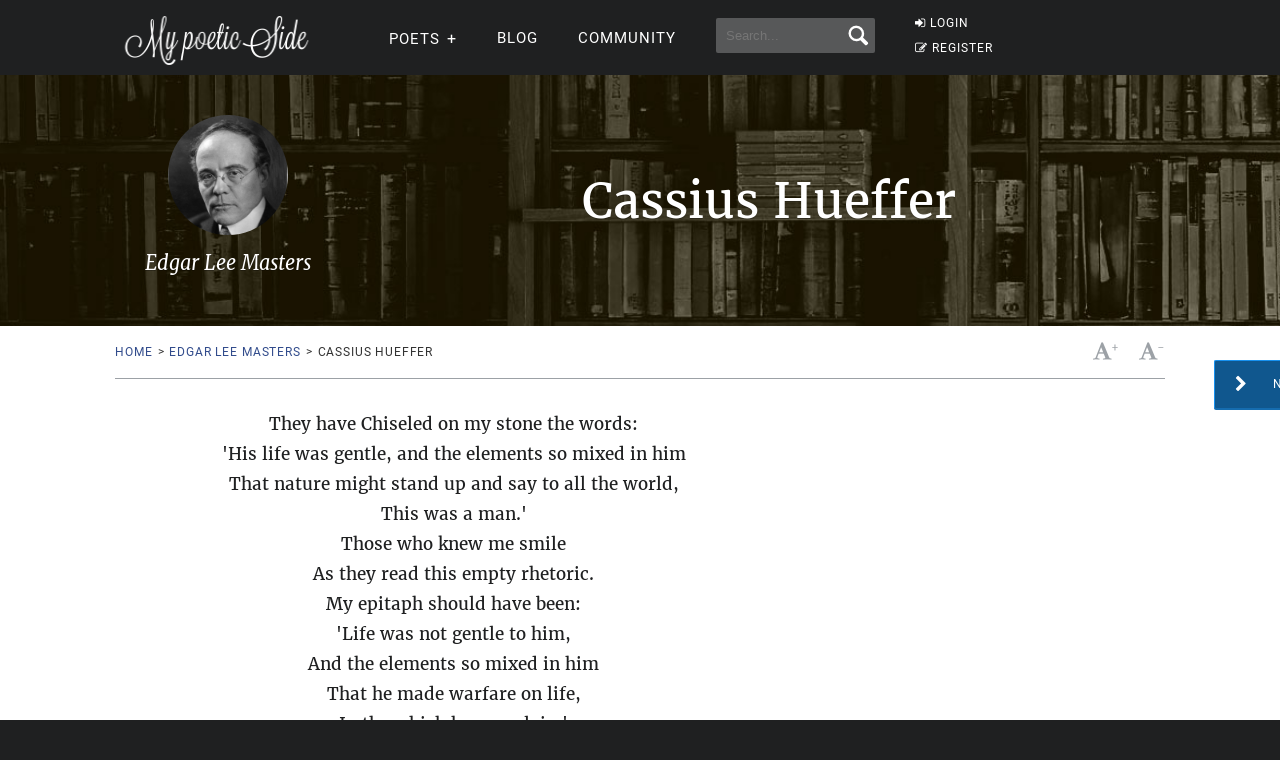

--- FILE ---
content_type: text/html; charset=utf-8
request_url: https://www.google.com/recaptcha/api2/aframe
body_size: 268
content:
<!DOCTYPE HTML><html><head><meta http-equiv="content-type" content="text/html; charset=UTF-8"></head><body><script nonce="EkmaQWj-7SgutFqH9H1pMg">/** Anti-fraud and anti-abuse applications only. See google.com/recaptcha */ try{var clients={'sodar':'https://pagead2.googlesyndication.com/pagead/sodar?'};window.addEventListener("message",function(a){try{if(a.source===window.parent){var b=JSON.parse(a.data);var c=clients[b['id']];if(c){var d=document.createElement('img');d.src=c+b['params']+'&rc='+(localStorage.getItem("rc::a")?sessionStorage.getItem("rc::b"):"");window.document.body.appendChild(d);sessionStorage.setItem("rc::e",parseInt(sessionStorage.getItem("rc::e")||0)+1);localStorage.setItem("rc::h",'1769804332871');}}}catch(b){}});window.parent.postMessage("_grecaptcha_ready", "*");}catch(b){}</script></body></html>

--- FILE ---
content_type: application/javascript; charset=utf-8
request_url: https://fundingchoicesmessages.google.com/f/AGSKWxU-znhVB81AhEULtPNF12sQyxZat9tK6wDEDxZEvutnVcRuN-kASZ-0fBztKhF7pp-fC3aGs9KeRUytulgB9oDab8yqBfiRmki9t8I5UfYEwPpqfsUmUFG8YwZkStC-Zmu9GKY4KqwF9sLoX-8s8cNsEsdES1yeROU-iXFoykPP2g-xcuMiEysRGton/__top_ad_/spotx_adapter.://synad./adframe728a.?adunitname=
body_size: -1286
content:
window['ac796d5b-97cb-48fa-a45d-26fc8a62a0ed'] = true;